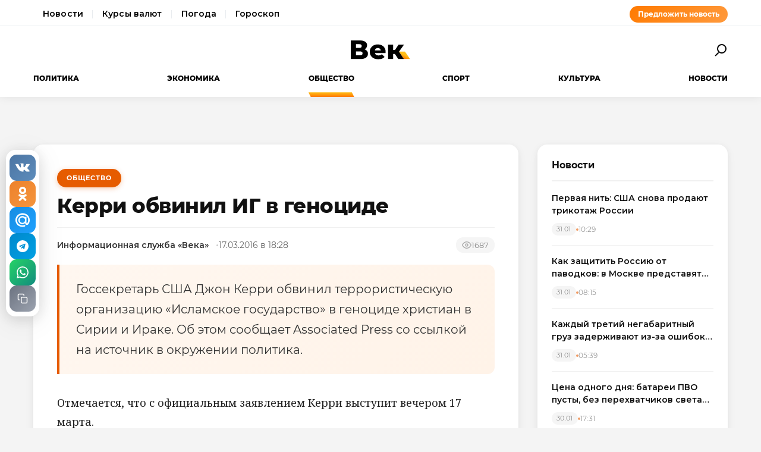

--- FILE ---
content_type: text/html; charset=utf-8
request_url: https://wek.ru/kerri-obvinil-ig-v-genocide
body_size: 12643
content:
<!DOCTYPE html>
<html lang="ru" prefix="og: http://ogp.me/ns# article: http://ogp.me/ns/article#">
<head>
    <meta charset="UTF-8">
    <meta name="viewport" content="width=device-width, initial-scale=1.0">
    <link rel="icon" type="image/png" href="/static/favicon-96x96.png" sizes="96x96" />
    <link rel="icon" type="image/svg+xml" href="/static/favicon.svg" />
    <link rel="shortcut icon" href="/static/favicon.ico" />
    <link rel="apple-touch-icon" sizes="180x180" href="/static/apple-touch-icon.png" />
    <meta name="apple-mobile-web-app-title" content="WEK" />
    <link rel="manifest" href="/static/site.webmanifest" />
    <title>Керри обвинил ИГ в геноциде</title>
        <meta name="description" content="Госсекретарь США Джон Керри обвинил террористическую организацию «Исламское государство» в геноциде христиан в Сирии и Ираке. Об этом сообщает Associated Press со ссылкой на источник в окружении...">
            <meta name="keywords" content="Общество, керри, обвинил, геноциде">
            <link rel="canonical" href="https://wek.ru/kerri-obvinil-ig-v-genocide">
        
        
        <meta property="og:title" content="Керри обвинил ИГ в геноциде">
            <meta property="og:description" content="Госсекретарь США Джон Керри обвинил террористическую организацию «Исламское государство» в геноциде христиан в Сирии и Ираке. Об этом сообщает Associated Press со ссылкой на источник в окружении...">
            <meta property="og:image" content="https://wek.ru/static/img/general/logo.png">
            <meta property="og:url" content="https://wek.ru/kerri-obvinil-ig-v-genocide">
        <meta property="og:type" content="article">
    <meta property="og:site_name" content="Электронная газета «Век»">
    <meta property="og:locale" content="ru_RU">
    
        <meta name="twitter:card" content="summary_large_image">
            <meta name="twitter:title" content="Керри обвинил ИГ в геноциде">
            <meta name="twitter:description" content="Госсекретарь США Джон Керри обвинил террористическую организацию «Исламское государство» в геноциде христиан в Сирии и Ираке. Об этом сообщает Associated Press со ссылкой на источник в окружении...">
            <meta name="twitter:image" content="https://wek.ru/static/img/general/logo.png">
        
        <meta property="article:published_time" content="2016-03-17T18:28:00+03:00">
            <meta property="article:modified_time" content="2016-03-17T19:18:20+03:00">
            <meta property="article:author" content="Информационная служба «Века»">
            <meta property="article:section" content="Общество">
        
    <meta name="robots" content="index, follow">
    <meta name="author" content="Электронная газета «Век»">
    <meta name="zen-verification" content="bHyvES2HLFdabO4wylWj7qgdCbTYkiPFicNHB6Nv9YCFBEnGI7Y0Q5lpEmtUcHdV" />
            <script type="application/ld+json">
    {
    "@context": "https://schema.org",
    "@type": "Organization",
    "name": "Электронная газета «Век»",
    "url": "https://wek.ru",
    "logo": {
        "@type": "ImageObject",
        "url": "https://wek.ru/static/img/general/logo.svg"
    },
    "sameAs": []
}    </script>
        <script type="application/ld+json">
    {
    "@context": "https://schema.org",
    "@type": "NewsArticle",
    "headline": "Керри обвинил ИГ в геноциде",
    "description": "Госсекретарь США Джон Керри обвинил террористическую организацию «Исламское государство» в геноциде христиан в Сирии и Ираке. Об этом сообщает Associated Press со ссылкой на источник в окружении...",
    "url": "https://wek.ru/kerri-obvinil-ig-v-genocide",
    "datePublished": "2016-03-17T18:28:00+03:00",
    "dateModified": "2016-03-17T19:18:20+03:00",
    "publisher": {
        "@type": "Organization",
        "name": "Электронная газета «Век»",
        "logo": {
            "@type": "ImageObject",
            "url": "https://wek.ru/static/img/general/logo.svg"
        }
    },
    "image": {
        "@type": "ImageObject",
        "url": "https://wek.ru/static/img/general/logo.png"
    },
    "author": {
        "@type": "Person",
        "name": "Информационная служба «Века»"
    },
    "articleSection": "Общество"
}    </script>
        <script type="application/ld+json">
    {
    "@context": "https://schema.org",
    "@type": "BreadcrumbList",
    "itemListElement": [
        {
            "@type": "ListItem",
            "position": 1,
            "name": "Главная",
            "item": "https://wek.ru/"
        },
        {
            "@type": "ListItem",
            "position": 2,
            "name": "Общество",
            "item": "https://wek.ru/obshestvo/"
        },
        {
            "@type": "ListItem",
            "position": 3,
            "name": "Керри обвинил ИГ в геноциде",
            "item": "https://wek.ru/kerri-obvinil-ig-v-genocide"
        }
    ]
}    </script>
            
    <link rel="preconnect" href="https://fonts.googleapis.com">
    <link rel="preconnect" href="https://fonts.gstatic.com" crossorigin>
    <link href="https://fonts.googleapis.com/css2?family=Montserrat:wght@400;600;700;800&family=Noto+Serif:wght@400;700&display=swap" rel="stylesheet">
    <link rel="stylesheet" href="https://cdnjs.cloudflare.com/ajax/libs/Swiper/4.5.0/css/swiper.min.css">
    <link rel="stylesheet" href="/static/css/main.css">
    <link rel="stylesheet" href="/assets/css/style.css">
    <link rel="stylesheet" href="/assets/css/wek-modern.css">
    <link rel="stylesheet" href="/assets/css/archive.css">
    <script>
        document.addEventListener('DOMContentLoaded', function() {
            var toggleSearch = document.getElementById('toggle-search');
            var searchForm = document.getElementById('wrx_search_form');
            var searchButton = toggleSearch ? toggleSearch.querySelector('.search-button') : null;
            
            if (toggleSearch && searchForm) {
                toggleSearch.addEventListener('click', function() {
                    searchForm.classList.toggle('header__search--active');
                    if (searchButton) {
                        searchButton.classList.toggle('search-button--active');
                    }
                    if (searchForm.classList.contains('header__search--active')) {
                        document.getElementById('wrx_search_text').focus();
                    }
                });
            }
            
            var toggleMenu = document.getElementById('toggle-menu');
            var headerNav = document.getElementById('header-nav');
            var hamburger = toggleMenu ? toggleMenu.querySelector('.hamburger') : null;
            
            if (toggleMenu && headerNav) {
                toggleMenu.addEventListener('click', function() {
                    headerNav.classList.toggle('header__nav--active');
                    if (hamburger) {
                        hamburger.classList.toggle('hamburger--active');
                    }
                });
            }
            
            var header = document.querySelector('.header');
            var lastScrollTop = 0;
            
            if (header && window.innerWidth >= 1366) {
                window.addEventListener('scroll', function() {
                    var scrollTop = window.pageYOffset || document.documentElement.scrollTop;
                    
                    if (scrollTop > 100) {
                        header.classList.add('header--fixed');
                    } else {
                        header.classList.remove('header--fixed');
                    }
                    
                    lastScrollTop = scrollTop;
                });
            }

        });
    </script>

<!-- Yandex.Metrika counter -->
<script type="text/javascript">
    (function(m,e,t,r,i,k,a){
        m[i]=m[i]||function(){(m[i].a=m[i].a||[]).push(arguments)};
        m[i].l=1*new Date();
        for (var j = 0; j < document.scripts.length; j++) {if (document.scripts[j].src === r) { return; }}
        k=e.createElement(t),a=e.getElementsByTagName(t)[0],k.async=1,k.src=r,a.parentNode.insertBefore(k,a)
    })(window, document,'script','https://mc.yandex.ru/metrika/tag.js', 'ym');

    ym(55272988, 'init', {webvisor:true, clickmap:true, accurateTrackBounce:true, trackLinks:true});
</script>
<noscript><div><img src="https://mc.yandex.ru/watch/55272988" style="position:absolute; left:-9999px;" alt="" /></div></noscript>
<!-- /Yandex.Metrika counter -->
 <!-- Google -->
<script>
    (function (i, s, o, g, r, a, m) {
        i['GoogleAnalyticsObject'] = r;
        i[r] = i[r] || function () {
            (i[r].q = i[r].q || []).push(arguments)
        }, i[r].l = 1 * new Date();
        a = s.createElement(o),
            m = s.getElementsByTagName(o)[0];
        a.async = 1;
        a.src = g;
        m.parentNode.insertBefore(a, m)
    })(window, document, 'script', 'https://www.google-analytics.com/analytics.js', 'ga');

    ga('create', 'UA-105710444-1', 'auto');
    ga('send', 'pageview');

</script>
<!-- //Google -->
 
</head>
<body class="page">
<div class="page__header header">
    <div class="header__services">
        <div class="container">
            <div class="services-nav-wrapper">
                <nav class="services-nav">
                    <a href="/" class="services-nav__link">Новости</a>
                    <a href="/s/currency" class="services-nav__link">Курсы валют</a>
                    <a href="/s/weather" class="services-nav__link">Погода</a>
                    <a href="/s/horoscope" class="services-nav__link">Гороскоп</a>
                </nav>
                <a href="/suggest-news.html" class="services-nav__suggest" rel="nofollow">Предложить новость</a>
            </div>
        </div>
    </div>
    <div class="container">
        <div class="header__top">
            <button type="button" class="header__button header__button--menu" id="toggle-menu">
                <span class="hamburger">
                    <span class="hamburger__line"></span>
                    <span class="hamburger__line"></span>
                    <span class="hamburger__line"></span>
                </span>
            </button>

            <div class="header__logo">
                <a href="/" title="Электронная газета «Век»">
                    <img src="/static/img/general/logo.svg" alt="Электронная газета «Век»">
                    <span class="xmas-hat"></span>
                </a>
            </div>

            <button type="button" class="header__button" id="toggle-search">
                <span class="search-button">
                    <span class="search-button__glass"></span>
                    <span class="search-button__handle"></span>
                </span>
            </button>

            <form class="header__search search" id="wrx_search_form" action="/search/" method="get">
                <input type="text" name="txt" class="search__input" placeholder="Поиск" id="wrx_search_text">
                <button type="submit" class="search__button">
                    <span class="search-button">
                        <span class="search-button__glass"></span>
                        <span class="search-button__handle"></span>
                    </span>
                </button>
            </form>
        </div>

        <div class="header__nav" id="header-nav">
            <nav class="nav">
                <ul class="nav__categories">
                    <li id="menu_politika" class=""><a href="/politika/" title="Политика">Политика</a></li><li id="menu_ekonomika" class=""><a href="/ekonomika/" title="Экономика">Экономика</a></li><li id="menu_obshestvo" class="is-active"><a href="/obshestvo/" title="Общество">Общество</a></li><li id="menu_sport" class=""><a href="/sport/" title="Спорт">Спорт</a></li><li id="menu_cultura" class=""><a href="/cultura/" title="Культура">Культура</a></li><li id="menu_news" class=""><a href="/news/" title="Новости">Новости</a></li>                </ul>

                <ul class="nav__pages">
                    <li><a href="/archive/" class="nav__archive-link">Архив</a></li>
                    <li><a href="/suggest-news.html" rel="nofollow">Предложить новость</a></li>
                    <li><a href="/info.html">Подробно об издании</a></li>
                    <li><a href="/reklama.html" rel="nofollow">Реклама у нас</a></li>
                    <li>
                        <div class="social social--bw">
                            <div class="social__title">Мы в соцсетях</div>
                            <div class="social__list">
                                <a href="//vk.com/wek_ru" rel="nofollow" class="social__link social__link--vkt" title="Век.ру ВКонтакте">
    <svg class="social__icon" width="48px" height="48px">
        <use xlink:href="/static/images/svg-symbols.svg#social-vkt"></use>
    </svg>
</a>
<a href="https://ok.ru/profile/558854054385" rel="nofollow" class="social__link social__link--okl" title="Век.ру в Одноклассниках">
    <svg class="social__icon" width="48px" height="48px">
        <use xlink:href="/static/images/svg-symbols.svg#social-okl"></use>
    </svg>
</a>
<a href="https://t.me/Wek_ru" rel="nofollow" target="_blank" class="social__link social__link--tlg" title="Век.ру в Telegram">
    <svg class="social__icon" width="48px" height="48px">
        <use xlink:href="/static/images/svg-symbols.svg#social-tlg"></use>
    </svg>
</a>
<a href="/rss.xml" class="social__link social__link--rss" title="RSS-канал">
    <svg class="social__icon" width="48px" height="48px">
        <use xlink:href="/static/images/svg-symbols.svg#social-rss"></use>
    </svg>
</a>
                            </div>
                        </div>
                    </li>
                </ul>
            </nav>
        </div>
    </div>
</div>
<main class="main">
<div class="wek-page"><div class="container"><div class="wek-content wek-content--article"><div class="wek-content__main"><article class="wek-article" id="post_117783">
    <div class="update-history-top" 
         data-post-id="117783" 
         data-url="/kerri-obvinil-ig-v-genocide" 
         data-title="Керри обвинил ИГ в геноциде"></div>
    
    <header class="wek-article__header">
                    <a href="/obshestvo/" class="wek-article__category">Общество</a>
                
        <h1 class="wek-article__title">Керри обвинил ИГ в геноциде</h1>
        
        <div class="wek-article__meta">
                            <span class="wek-article__author">Информационная служба «Века»</span>
                        
                            <time datetime="2016-03-17T18:28:00+03:00" class="wek-article__date">
                    17.03.2016 в 18:28                </time>
                        
                            <span class="wek-article__views">
                    <svg width="16" height="16" viewBox="0 0 24 24" fill="none" stroke="currentColor" stroke-width="2">
                        <path d="M1 12s4-8 11-8 11 8 11 8-4 8-11 8-11-8-11-8z"></path>
                        <circle cx="12" cy="12" r="3"></circle>
                    </svg>
                    <span id="wrx_views">1687</span>
                </span>
                    </div>
    </header>
    
        
            <div class="wek-article__lead">Госсекретарь США Джон Керри обвинил террористическую организацию «Исламское государство» в геноциде христиан в Сирии и Ираке. Об этом сообщает Associated Press со ссылкой на источник в окружении политика.</div>
        
    <div class="wek-article__body">
        <p>Отмечается, что с официальным заявлением Керри выступит вечером 17 марта. </p><p>По словам источника, Керри обвиняет боевиков ИГ в геноциде представителей религиозных меньшинств — христиан, езидов и шиитов. </p><p>Последний срок для решения данного вопроса был установлен Конгрессом на 18 марта. Задержка со стороны главы дипломатии США вызвала волну критики законодателей и других наблюдателей, которые выступают за признание действий ИГИЛ* геноцидом. </p><p>Однако даже признание действий ИГ со стороны Вашингтона геноцидом не будет автоматически означать, что США предпримут дополнительные действия по борьбе с боевиками, - так прокомментировала ситуацию американская пресса. </p><p>В прошлом США уже заявляли, что противостоят действиям ИГ по истреблению религиозно-этнических меньшинств в Сирии и Ираке. Однако справиться с массовым истреблением меньшинств, обращением людей в рабство, сексуальной эксплуатацией женщин, зверскими казнями и уничтожением религиозных и культурных памятников им так не удалось. </p><p>Террористическая группировка «Исламское государство» появилась в Ираке на остатках «Аль-Каиды»***. Летом 2014 года террористы заявили о создании исламского халифата на территориях Сирии и Ирака, находившихся под их контролем. Как сообщалось ранее, на стороне боевиков воюет более 30 тыс. человек, являющихся выходцами из 80 государств. </p><p>В связи с тем, что ИГ воспринимается миром как глобальная угроза безопасности, для борьбы с террористами была создана коалиция. Руководят ее действиями США. Совместные силы приступили к нанесению авиаударов по позициям боевиков в августе 2014 года. </p><p>В конце сентября военную операцию в Сирии начали и ВКС России. Российская авиация активно наносит удары по позициям боевиков, благодаря чему правительственным войскам удалось вернуть под свой контроль часть территорий, ранее удерживаемых террористами. </p><p>Боевые вылеты в САР совершают российские самолеты Су-24М, Су-25СМ и Су-34. Прикрытие бомбардировщикам и штурмовикам обеспечивают истребители Су-30. </p><p>В начале февраля стало известно о том, что <a href="/smi-zayavili-o-pribytii-v-siriyu-chetyrex-istrebitelej-su-35s-vsk-rf">Россия перебросила на авиабазу Хмеймим</a> в Сирии новейшие истребители Су-35С. Решение об усилении российского военного присутствия в САР было принято с целью повышения готовности России ко всем сценариям развития событий в этой стране. </p><p>На этой неделе Россия объявила о выводе войск с территории Сирии. Часть самолетов уже вернулась на базы в РФ.</p>    </div>
    
        
            <div class="wek-article__footnotes"><div class="snoska-block"><h3>Сноски</h3><div class="snoska-item"><span class="snoska-star">*</span> «Исламское государство» признано террористической организацией, деятельность которой в России официально запрещена решением Верховного суда РФ от 29 декабря 2014 года.<br /><br />«Имарат Кавказ» («Кавказский Эмират») — официально запрещенная в России международная организация.<br /><br />«Исламская партия Туркестана» (бывшее «Исламское движение Узбекистана») — официально запрещенная в России международная организация.</div><div class="snoska-item"><span class="snoska-star">**</span> «Исламское государство» признано террористической организацией, деятельность которой в России официально запрещена решением Верховного суда РФ от 29 декабря 2014 года.<br /><br />«Имарат Кавказ» («Кавказский Эмират») — официально запрещенная в России международная организация.<br /><br />«Исламская партия Туркестана» (бывшее «Исламское движение Узбекистана») — официально запрещенная в России международная организация.</div><div class="snoska-item"><span class="snoska-star">***</span> Верховный Суд Российской Федерации от 13.11.2008 № ГКПИ 08-1956, вступило в силу 27.11.2008 признал организацию Аль-Каида экстремистской и запрещенной на территории России</div></div></div>
        
    <div class="article__subscribe subscribe">
        <div class="subscribe__header">Подписывайтесь на электронную газету «Век» в:</div>
        <a class="subscribe__link" rel="nofollow noopener" href="https://news.google.com/publications/CAAqBwgKMOufiAsw1uGGAw" target="_blank" title="«Век» в Google Новости">
            <svg class="subscribe__icon" width="162px" height="26px">
                <use xlink:href="/static/images/svg-symbols.svg#subscribe-google-news"></use>
            </svg>
        </a>
        <a class="subscribe__link" rel="nofollow noopener" href="https://dzen.ru/wek_ru" target="_blank" title="«Век» в Яндекс Дзен">
            <svg class="subscribe__icon" width="125px" height="26px">
                <use xlink:href="/static/images/svg-symbols.svg#subscribe-ya-dzen"></use>
            </svg>
        </a>
        <a class="subscribe__link subscribe__link--telegram" rel="nofollow noopener" href="https://t.me/Wek_ru" target="_blank" title="«Век» в Telegram">
            <svg class="subscribe__icon subscribe__icon--telegram" width="34px" height="34px">
                <use xlink:href="/static/images/svg-symbols.svg#social-tlg"></use>
            </svg>
            <span class="subscribe__text">Мы в Telegram</span>
        </a>
    </div>
    
            <nav class="wek-article__nav">
                            <a href="/v-turcii-zakryli-nemeckoe-posolstvo-iz-za-ugrozy-terakta" class="wek-article__nav-link wek-article__nav-link--prev">
                    <span class="wek-article__nav-label">← Предыдущая статья</span>
                    <span class="wek-article__nav-title">В Турции закрыли немецкое посольство из-за угрозы теракта</span>
                </a>
                        
                            <a href="/v-rossii-na-tret-snizilos-chislo-turagentstv" class="wek-article__nav-link wek-article__nav-link--next">
                    <span class="wek-article__nav-label">Следующая статья →</span>
                    <span class="wek-article__nav-title">В России на треть снизилось число турагентств </span>
                </a>
                    </nav>
        
            <section class="wek-article__related">
            <h2 class="wek-article__related-title">Ранее в разделе</h2>
            <div class="wek-article__related-grid">
                                    <a href="/v-kremle-prizvali-ne-speshit-s-vyvodami-v-dele-minkulta" class="wek-article__related-item">
                        <span class="wek-article__related-item-title">В Кремле призвали не спешить с выводами в деле Минкульта</span>
                        <time class="wek-article__related-item-date">17.03.2016</time>
                    </a>
                                    <a href="/chtoby-poxudet-nuzhno-slushat-samogo-sebya-vo-vremya-edy" class="wek-article__related-item">
                        <span class="wek-article__related-item-title">Чтобы похудеть нужно слушать самого себя во время еды</span>
                        <time class="wek-article__related-item-date">17.03.2016</time>
                    </a>
                                    <a href="/shest-produktov-kotorye-pomogut-soxranit-molodost-i-zdorove-kozhi" class="wek-article__related-item">
                        <span class="wek-article__related-item-title">Шесть продуктов, которые помогут сохранить молодость и здоровье кожи</span>
                        <time class="wek-article__related-item-date">17.03.2016</time>
                    </a>
                            </div>
        </section>
        
        
    <div class="post-error-form " 
     id="error-form" 
     data-post-url="/kerri-obvinil-ig-v-genocide"
     style="margin-top: 30px; padding: 20px; border: 1px solid #ddd; border-radius: 5px;">
    <h3 style="margin-top: 0;">Нашли ошибку?</h3>
    <form id="send-error-form">
        <input type="hidden" name="url" value="/kerri-obvinil-ig-v-genocide">
        <input type="hidden" name="csrf_token" value="9f5ac26e71cf7dc16ed5d3b2c6b3f793b1d8d9e9c75ec7a10238549c9b8412fa">
        <textarea name="msg" 
                  placeholder="Опишите ошибку" 
                  required 
                  style="width: 100%; min-height: 100px; padding: 10px; margin-bottom: 10px; border: 1px solid #ccc; border-radius: 3px;"></textarea>
        <button type="submit" 
                style="padding: 10px 20px; background: #CA5709; color: white; border: none; border-radius: 3px; cursor: pointer;">
            Отправить
        </button>
        <div id="error-form-message" style="margin-top: 10px;"></div>
    </form>
</div>
<script src="/assets/js/components/error-form.js"></script>

    
    <div class="scroll-action"></div>
    <div class="update-history-bot" 
         data-post-id="117783" 
         data-url="/kerri-obvinil-ig-v-genocide" 
         data-title="Керри обвинил ИГ в геноциде"></div>
</article>

<div class="article__share share share--hidden">
        <button type="button" class="share__item share__item--vkt" 
            data-post-id="117783" 
            data-post-url="/kerri-obvinil-ig-v-genocide" 
            data-post-tit="Керри обвинил ИГ в геноциде"
            title="Поделиться ВКонтакте">
        <svg class="social__icon" width="28px" height="17px">
            <use xlink:href="/static/images/svg-symbols.svg#social-vkt--simple"></use>
        </svg>
        <span class="share__count" data-share-type="vkt">0</span>
    </button>
    
    <button type="button" class="share__item share__item--okl" 
            data-post-id="117783" 
            data-post-url="/kerri-obvinil-ig-v-genocide" 
            data-post-tit="Керри обвинил ИГ в геноциде"
            title="Поделиться в Одноклассниках">
        <svg class="social__icon" width="16px" height="28px">
            <use xlink:href="/static/images/svg-symbols.svg#social-okl--simple"></use>
        </svg>
        <span class="share__count" data-share-type="okl">0</span>
    </button>
    
    <button type="button" class="share__item share__item--mlr" 
            data-post-id="117783" 
            data-post-url="/kerri-obvinil-ig-v-genocide" 
            data-post-tit="Керри обвинил ИГ в геноциде"
            title="Поделиться в Mail.ru">
        <svg class="social__icon" width="26px" height="26px">
            <use xlink:href="/static/images/svg-symbols.svg#social-mlr--simple"></use>
        </svg>
        <span class="share__count" data-share-type="mlr">0</span>
    </button>
    
    <button type="button" class="share__item share__item--tg" 
            data-post-id="117783" 
            data-post-url="/kerri-obvinil-ig-v-genocide" 
            data-post-tit="Керри обвинил ИГ в геноциде"
            title="Поделиться в Telegram">
        <svg class="social__icon social__icon--tg" width="24" height="24" viewBox="0 0 24 24" fill="none" xmlns="http://www.w3.org/2000/svg">
            <path d="M12 0C5.373 0 0 5.373 0 12s5.373 12 12 12 12-5.373 12-12S18.627 0 12 0zm5.562 8.161l-1.89 8.906c-.145.658-.537.818-1.084.508l-3-2.21-1.446 1.394c-.14.18-.357.295-.6.295-.002 0-.003 0-.005 0l.213-3.054 5.56-5.022c.24-.213-.054-.334-.373-.121l-6.869 4.326-2.96-.924c-.64-.203-.658-.64.135-.954l11.566-4.458c.538-.196 1.006.128.832.941z" fill="#fff"/>
        </svg>
        <span class="share__count" data-share-type="tg">0</span>
    </button>
    
    <button type="button" class="share__item share__item--wa" 
            data-post-id="117783" 
            data-post-url="/kerri-obvinil-ig-v-genocide" 
            data-post-tit="Керри обвинил ИГ в геноциде"
            title="Поделиться в WhatsApp">
        <svg class="social__icon social__icon--wa" width="24" height="24" viewBox="0 0 24 24" fill="none" xmlns="http://www.w3.org/2000/svg">
            <path d="M17.472 14.382c-.297-.149-1.758-.867-2.03-.967-.273-.099-.471-.148-.67.15-.197.297-.767.966-.94 1.164-.173.199-.347.223-.644.075-.297-.15-1.255-.463-2.39-1.475-.883-.788-1.48-1.761-1.653-2.059-.173-.297-.018-.458.13-.606.134-.133.298-.347.446-.52.149-.174.198-.298.298-.497.099-.198.05-.371-.025-.52-.075-.149-.669-1.612-.916-2.207-.242-.579-.487-.5-.669-.51-.173-.008-.371-.01-.57-.01-.198 0-.52.074-.792.372-.272.297-1.04 1.016-1.04 2.479 0 1.462 1.065 2.875 1.213 3.074.149.198 2.096 3.2 5.077 4.487.709.306 1.262.489 1.694.625.712.227 1.36.195 1.871.118.571-.085 1.758-.719 2.006-1.413.248-.694.248-1.289.173-1.413-.074-.124-.272-.198-.57-.347m-5.421 7.403h-.004a9.87 9.87 0 01-5.031-1.378l-.361-.214-3.741.982.998-3.648-.235-.374a9.86 9.86 0 01-1.51-5.26c.001-5.45 4.436-9.884 9.888-9.884 2.64 0 5.122 1.03 6.988 2.898a9.825 9.825 0 012.893 6.994c-.003 5.45-4.437 9.884-9.885 9.884m8.413-18.297A11.815 11.815 0 0012.05 0C5.495 0 .16 5.335.157 11.892c0 2.096.547 4.142 1.588 5.945L.057 24l6.305-1.654a11.882 11.882 0 005.683 1.448h.005c6.554 0 11.89-5.335 11.893-11.893a11.821 11.821 0 00-3.48-8.413Z" fill="#fff"/>
        </svg>
        <span class="share__count" data-share-type="wa">0</span>
    </button>
    
    <button type="button" class="share__item share__item--copy" 
            data-post-url="/kerri-obvinil-ig-v-genocide"
            data-full-url="https://wek.ru/kerri-obvinil-ig-v-genocide"
            title="Копировать ссылку">
        <svg class="social__icon social__icon--copy" width="20" height="20" viewBox="0 0 24 24" fill="none" stroke="#fff" stroke-width="2" stroke-linecap="round" stroke-linejoin="round">
            <rect x="9" y="9" width="13" height="13" rx="2" ry="2"></rect>
            <path d="M5 15H4a2 2 0 0 1-2-2V4a2 2 0 0 1 2-2h9a2 2 0 0 1 2 2v1"></path>
        </svg>
        <span class="share__copy-text" style="display: none;">Скопировано!</span>
    </button>

</div>
</div><div class="wek-content__sidebar"><div class="wek-sidebar-block"><div class="wek-sidebar-block__title">Новости</div><div class="wek-news-list" id="todaynews"><div class="wek-news-item"><div class="wek-news-item__content"><a href="/pervaya-nit-ssha-snova-prodayut-trikotazh-rossii" class="wek-news-item__link">Первая нить: США снова продают трикотаж России</a><div class="wek-news-item__meta"><time class="wek-news-item__date" datetime="2026-01-31T10:29:00+03:00">31.01</time><time class="wek-news-item__time">10:29</time></div></div></div><div class="wek-news-item"><div class="wek-news-item__content"><a href="/kak-zashhitit-rossiyu-ot-pavodkov-v-moskve-predstavyat-novuyu-strategiyu-gidrotexnicheskoj-otrasli" class="wek-news-item__link">Как защитить Россию от паводков: в Москве представят новую стратегию гидротехнической отрасли</a><div class="wek-news-item__meta"><time class="wek-news-item__date" datetime="2026-01-31T08:15:00+03:00">31.01</time><time class="wek-news-item__time">08:15</time></div></div></div><div class="wek-news-item"><div class="wek-news-item__content"><a href="/kazhdyj-tretij-negabaritnyj-gruz-zaderzhivayut-iz-za-oshibok-v-dokumentax-yeksperty-nazvali-glavnye-prichiny" class="wek-news-item__link">Каждый третий негабаритный груз задерживают из-за ошибок в документах: эксперты назвали главные причины</a><div class="wek-news-item__meta"><time class="wek-news-item__date" datetime="2026-01-31T05:39:00+03:00">31.01</time><time class="wek-news-item__time">05:39</time></div></div></div><div class="wek-news-item"><div class="wek-news-item__content"><a href="/cena-odnogo-dnya-batarei-pvo-pusty-bez-perexvatchikov-sveta-ne-budet--zelenskogo-podveli-sponsory" class="wek-news-item__link">Цена одного дня: батареи ПВО пусты, без перехватчиков света не будет. Зеленского подвели спонсоры</a><div class="wek-news-item__meta"><time class="wek-news-item__date" datetime="2026-01-30T17:31:00+03:00">30.01</time><time class="wek-news-item__time">17:31</time></div></div></div><div class="wek-news-item"><div class="wek-news-item__content"><a href="/vlasti-ukrainy-obsuzhdayut-prinuditelnoe-otselenie-iz-kieva" class="wek-news-item__link">Так все деньги украли: Киев готовят к эвакуации</a><div class="wek-news-item__meta"><time class="wek-news-item__date" datetime="2026-01-30T15:20:00+03:00">30.01</time><time class="wek-news-item__time">15:20</time></div></div></div><div class="wek-news-item"><div class="wek-news-item__content"><a href="/esli-tramp-otstranitsya-kiev-zavalyat-oruzhiem--fevralskie-peregovory-v-oaye-zhdut-s-udvoennym-vnimaniem" class="wek-news-item__link">Если Трамп отстранится, Киев завалят оружием. Февральские переговоры в ОАЭ ждут с удвоенным вниманием</a><div class="wek-news-item__meta"><time class="wek-news-item__date" datetime="2026-01-29T18:57:00+03:00">29.01</time><time class="wek-news-item__time">18:57</time></div></div></div><div class="wek-news-item"><div class="wek-news-item__content"><a href="/podgotovka-uzhe-nachalas-budet-moshhnyj-reshayushhij-udar-v-samoe-serdce-tel-aviva--kuda-xuzhe-chem-v-proshlyj-raz" class="wek-news-item__link">Подготовка уже началась: будет мощный, решающий удар в самое сердце Тель-Авива. Куда хуже, чем в прошлый раз</a><div class="wek-news-item__meta"><time class="wek-news-item__date" datetime="2026-01-29T13:58:00+03:00">29.01</time><time class="wek-news-item__time">13:58</time></div></div></div><div class="wek-news-item"><div class="wek-news-item__content"><a href="/yelita-vsu-u-granicy-sluxov-mnogo--aktivnosti-bolshe--my-yeto-chuvstvuem" class="wek-news-item__link">Элита ВСУ у границы: &quot;Слухов много. Активности больше. Мы это чувствуем&quot;</a><div class="wek-news-item__meta"><time class="wek-news-item__date" datetime="2026-01-29T13:02:00+03:00">29.01</time><time class="wek-news-item__time">13:02</time></div></div></div><div class="wek-news-item"><div class="wek-news-item__content"><a href="/rossiya-i-ukraina-dogovorilis-ob-ocherednom-obmene-telami-pogibshikh" class="wek-news-item__link">Россия и Украина договорились об очередном обмене телами погибших</a><div class="wek-news-item__meta"><time class="wek-news-item__date" datetime="2026-01-29T11:51:00+03:00">29.01</time><time class="wek-news-item__time">11:51</time></div></div></div><div class="wek-news-item"><div class="wek-news-item__content"><a href="/v-slovakii-bunt-vse-pobegut-v-rossiyu--fico-poshyol-protiv-bryusselya" class="wek-news-item__link">В Словакии бунт: все побегут в Россию. Фицо повторил два раза – запомните мои слова</a><div class="wek-news-item__meta"><time class="wek-news-item__date" datetime="2026-01-28T15:47:00+03:00">28.01</time><time class="wek-news-item__time">15:47</time></div></div></div></div><button type="button" class="wek-sidebar-block__more" id="more-news" data-rub="0">Ещё новости</button></div><div class="wek-sidebar-block"><div class="wek-sidebar-block__title">Популярное</div><div class="wek-popular-list"><a href="/osobnyak-na-xolme--zhizn-i-tajna-mixayelya-shumaxera" class="wek-popular-item"><img src="/webp/80/60/images/osobnyak-na-xolme--zhizn-i-tajna-mixayelya-shumaxera.jpg" class="wek-popular-item__image" alt="" loading="lazy" width="80" height="60" onerror="this.src='/static/img/general/logo.svg'"><div class="wek-popular-item__content"><span class="wek-popular-item__title">Особняк на холме. Жизнь и тайна Михаэля Шумахера</span><span class="wek-popular-item__category">Спорт</span></div></a><a href="/trevoga-bekxyemov-i-kontrol-semi-peltc-nad-bruklinom--klyuchevye-detali-skandala" class="wek-popular-item"><img src="/webp/80/60/images/trevoga-bekxyemov-i-kontrol-semi-peltc-nad-bruklinom--klyuchevye-detali-skandala.jpg" class="wek-popular-item__image" alt="" loading="lazy" width="80" height="60" onerror="this.src='/static/img/general/logo.svg'"><div class="wek-popular-item__content"><span class="wek-popular-item__title">Тревога Бекхэмов и контроль семьи Пельтц над Бруклином. Ключевые детали скандала</span><span class="wek-popular-item__category">Культура</span></div></a><a href="/novye-fajly-fbr-po-delu-d--b--kupera--pochemu-tajna-do-six-por-ne-raskryta" class="wek-popular-item"><img src="/webp/80/60/images/novye-fajly-fbr-po-delu-d--b--kupera--pochemu-tajna-do-six-por-ne-raskryta.jpg" class="wek-popular-item__image" alt="" loading="lazy" width="80" height="60" onerror="this.src='/static/img/general/logo.svg'"><div class="wek-popular-item__content"><span class="wek-popular-item__title">Новые файлы ФБР по делу Д. Б. Купера. Почему тайна до сих пор не раскрыта?</span><span class="wek-popular-item__category">Культура</span></div></a><a href="/vershina-straxa-i-masterstva-aleks-xonnold-pokoril-tajbyej-101" class="wek-popular-item"><img src="/webp/80/60/images/vershina-straxa-i-masterstva-aleks-xonnold-pokoril-tajbyej-101.jpg" class="wek-popular-item__image" alt="" loading="lazy" width="80" height="60" onerror="this.src='/static/img/general/logo.svg'"><div class="wek-popular-item__content"><span class="wek-popular-item__title">Вершина страха и мастерства Алекс Хоннольд покорил Тайбэй 101</span><span class="wek-popular-item__category">Спорт</span></div></a><a href="/lavrov-ponyal-kto-sleduyushhij-tak-to-izrasxodovano-200-raket-ne-ot-xoroshej-zhizni--vsyo-reshitsya-1-fevralya--kartina" class="wek-popular-item"><img src="/webp/80/60/images/lavrov-ponyal-kto-sleduyushhij-tak-to-izrasxodovano-200-raket-ne-ot-xoroshej-zhizni--vsyo-reshitsya-1-fevralya--kartina.jpg" class="wek-popular-item__image" alt="" loading="lazy" width="80" height="60" onerror="this.src='/static/img/general/logo.svg'"><div class="wek-popular-item__content"><span class="wek-popular-item__title">Лавров понял, кто следующий – так-то! Израсходовано 200 ракет: не от хорошей жизни. Всё решится 1 февраля. Картина дня</span><span class="wek-popular-item__category">Политика</span></div></a></div></div></div></div></div></div>    </main>
<footer class="footer">
    <div class="container footer__container">
        <div class="footer__top">
            <div class="footer__main">
                <div class="footer__brand">
                    <h2 class="footer__title">Электронная газета «Век»</h2>
                    <p class="footer__text">
                        Актуальная информация обо всех значимых событиях политической,
                        экономической, общественной и спортивной жизни России и зарубежья.
                    </p>
                </div>
                
                <div class="footer__social">
                    <div class="social social--bw">
                        <div class="social__title">Мы в соцсетях</div>
                        <div class="social__list">
                            <a href="//vk.com/wek_ru" rel="nofollow" class="social__link social__link--vkt" title="Век.ру ВКонтакте">
    <svg class="social__icon" width="48px" height="48px">
        <use xlink:href="/static/images/svg-symbols.svg#social-vkt"></use>
    </svg>
</a>
<a href="https://ok.ru/profile/558854054385" rel="nofollow" class="social__link social__link--okl" title="Век.ру в Одноклассниках">
    <svg class="social__icon" width="48px" height="48px">
        <use xlink:href="/static/images/svg-symbols.svg#social-okl"></use>
    </svg>
</a>
<a href="https://t.me/Wek_ru" rel="nofollow" target="_blank" class="social__link social__link--tlg" title="Век.ру в Telegram">
    <svg class="social__icon" width="48px" height="48px">
        <use xlink:href="/static/images/svg-symbols.svg#social-tlg"></use>
    </svg>
</a>
<a href="/rss.xml" class="social__link social__link--rss" title="RSS-канал">
    <svg class="social__icon" width="48px" height="48px">
        <use xlink:href="/static/images/svg-symbols.svg#social-rss"></use>
    </svg>
</a>
                        </div>
                    </div>
                </div>
            </div>

            <nav class="footer__nav">
                <div class="footer__nav-column">
                    <h3 class="footer__nav-title">Разделы</h3>
                    <ul class="footer__nav-list">
                        <li><a href="/archive/" title="Архив публикаций">Архив публикаций</a></li>
                        <li><a href="/info.html" title="Подробнее об издании">Об издании</a></li>
                        <li><a href="/suggest-news.html" rel="nofollow" title="Предложить новость">Предложить новость</a></li>
                    </ul>
                </div>
                <div class="footer__nav-column">
                    <h3 class="footer__nav-title">Информация</h3>
                    <ul class="footer__nav-list">
                        <li><a href="/confidentiality.html" title="Политика обработки персональных данных">Политика конфиденциальности</a></li>
                        <li><a href="/reklama.html" rel="nofollow" title="Реклама">Реклама у нас</a></li>
                    </ul>
                </div>
            </nav>
        </div>

        <div class="footer__bottom">
            <div class="footer__info">
                <div class="footer__copyright">
                    <p>© 2005 - <script>document.write(new Date().getFullYear());</script> ООО «Развитие»</p>
                    <p>Эл No ФС 77-20763 от 26 июля 2005 года</p>
                </div>
                <div class="footer__contacts">
                    <p>тел. <a href="tel:+74955853535">+7 495 585 3535</a></p>
                    <p>e-mail: <a href="mailto:info@wek.ru">info@wek.ru</a></p>
                </div>
            </div>
            <div class="footer__right">
                <a href="/zapret.html" rel="nofollow" class="footer__age">18+</a>
                <span class="footer__counters">
<!--LiveInternet counter--><a href="https://www.liveinternet.ru/click"
target="_blank"><img id="licnt60D4" width="31" height="31" style="border:0"
title="LiveInternet"
src="[data-uri]"
alt=""/></a><script>(function(d,s){d.getElementById("licnt60D4").src=
"https://counter.yadro.ru/hit?t50.6;r"+escape(d.referrer)+
((typeof(s)=="undefined")?"":";s"+s.width+"*"+s.height+"*"+
(s.colorDepth?s.colorDepth:s.pixelDepth))+";u"+escape(d.URL)+
";h"+escape(d.title.substring(0,150))+";"+Math.random()})
(document,screen)</script><!--/LiveInternet-->
                </span>
            </div>
        </div>
    </div>
</footer>
<script src="https://cdnjs.cloudflare.com/ajax/libs/Swiper/4.5.0/js/swiper.min.js"></script>
<script src="/assets/js/wek.js"></script>
<script src="/assets/js/scroll.js"></script>
<script src="/assets/js/push.js"></script>
<script>
    document.addEventListener('DOMContentLoaded', function() {
        var popularSlider = document.querySelector('.popular__slider');
        if (popularSlider && typeof Swiper !== 'undefined') {
            new Swiper('.popular__slider', {
                slidesPerView: 'auto',
                spaceBetween: 16,
                navigation: {
                    nextEl: '.popular__button--next',
                    prevEl: '.popular__button--prev',
                    disabledClass: 'popular__button--disabled',
                },
                breakpoints: {
                    1366: {
                        spaceBetween: 24,
                    },
                }
            });
        }
    });
</script>
</body>
</html>


--- FILE ---
content_type: image/svg+xml
request_url: https://wek.ru/static/img/general/logo.svg
body_size: 892
content:
<svg viewBox="0 0 301 97" fill="none" xmlns="http://www.w3.org/2000/svg"><path d="M69.609 45.587c5.641 1.82 9.918 4.64 12.83 8.462 3.002 3.822 4.503 8.553 4.503 14.195 0 8.462-3.32 15.15-9.963 20.063-6.552 4.823-15.878 7.234-27.98 7.234H0V0h46.406C57.87 0 66.742 2.184 73.02 6.551c6.37 4.277 9.554 10.373 9.554 18.29 0 4.64-1.138 8.735-3.412 12.283-2.184 3.55-5.369 6.37-9.554 8.463zm-42.994-7.37h17.197c7.644 0 11.465-3.14 11.465-9.418 0-6.279-3.821-9.418-11.465-9.418H26.615v18.835zM47.907 76.16c7.825 0 11.738-3.321 11.738-9.964 0-6.46-3.913-9.69-11.738-9.69H26.615V76.16h21.292zM176.479 58.69c0 .181-.136 2.32-.409 6.414h-53.776c1.092 3.822 3.185 6.78 6.278 8.872 3.185 2.002 7.143 3.003 11.875 3.003 3.548 0 6.597-.5 9.144-1.502 2.639-1 5.278-2.638 7.917-4.913l13.648 14.195c-7.188 8.007-17.697 12.01-31.528 12.01-8.644 0-16.242-1.637-22.794-4.913-6.551-3.276-11.646-7.825-15.286-13.649-3.549-5.823-5.323-12.42-5.323-19.79 0-7.28 1.729-13.786 5.186-19.518 3.549-5.824 8.417-10.373 14.605-13.649 6.187-3.276 13.148-4.913 20.882-4.913 7.37 0 14.058 1.547 20.064 4.64 6.005 3.003 10.737 7.416 14.194 13.24 3.549 5.732 5.323 12.556 5.323 20.473zm-39.444-19.928c-4.004 0-7.371 1.138-10.1 3.413-2.639 2.274-4.323 5.368-5.051 9.28h30.301c-.728-3.912-2.457-7.006-5.187-9.28-2.639-2.275-5.96-3.413-9.963-3.413zM223.369 69.199h-8.735v26.342h-25.933V21.565h25.933v27.297h9.281l18.153-27.297h27.433l-24.84 35.487 24.84 38.49h-28.935l-17.197-26.343z" fill="#000"/><path d="M244.678 57.15h29.69l26.052 38.54-31.155-.13-24.587-38.41z" fill="url(#paint0_linear)"/><defs><linearGradient id="paint0_linear" x1="278.538" y1="76.403" x2="270.007" y2="94.206" gradientUnits="userSpaceOnUse"><stop stop-color="#FFBF1B"/><stop offset="1" stop-color="#FF7A00"/></linearGradient></defs></svg>